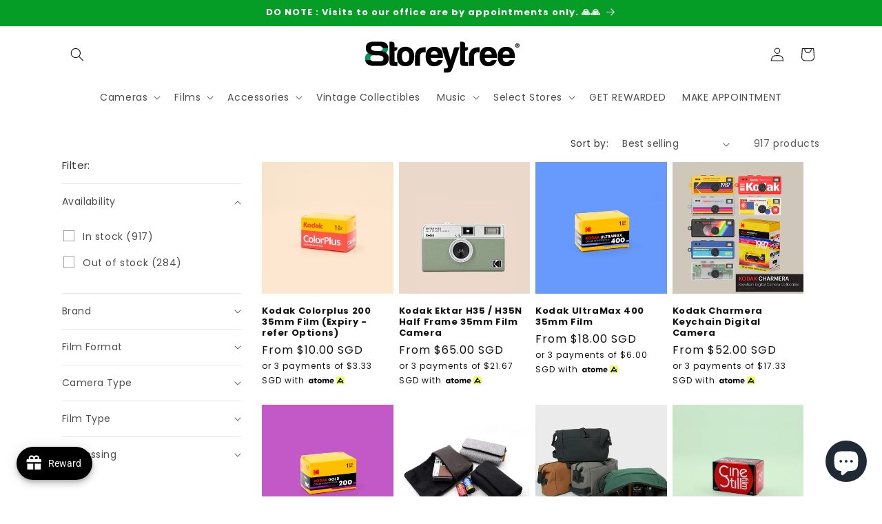

--- FILE ---
content_type: application/javascript; charset=utf-8
request_url: https://recommendations.loopclub.io/v2/storefront/template/?theme_id=136638332975&page=shop.8storeytree.com%2Fcollections%2Fall&r_type=collection&r_id=155293417519&page_type=collection&currency=SGD&shop=8storeytree.myshopify.com&theme_store_id=887&locale=en&screen=desktop&qs=%7B%7D&collection=all&cbt=true&cbs=true&callback=jsonp_callback_24410
body_size: 171
content:
jsonp_callback_24410({"visit_id":"1769795186-271d0152-876a-41da-be0a-88740d342a5d","widgets":[],"product":{},"shop":{"id":12333,"domain":"shop.8storeytree.com","name":"8storeytree.myshopify.com","currency":"SGD","currency_format":"<span class=money>${{amount}} SGD</span>","css":"","show_compare_at":true,"enabled_presentment_currencies":["SGD"],"extra":{},"product_reviews_app":null,"swatch_app":null,"js":"","translations":{},"analytics_enabled":[],"pixel_enabled":true},"theme":{"css":""},"user_id":"1769795186-a94c9314-4ff9-4cab-8c5c-c30232fffd95"});